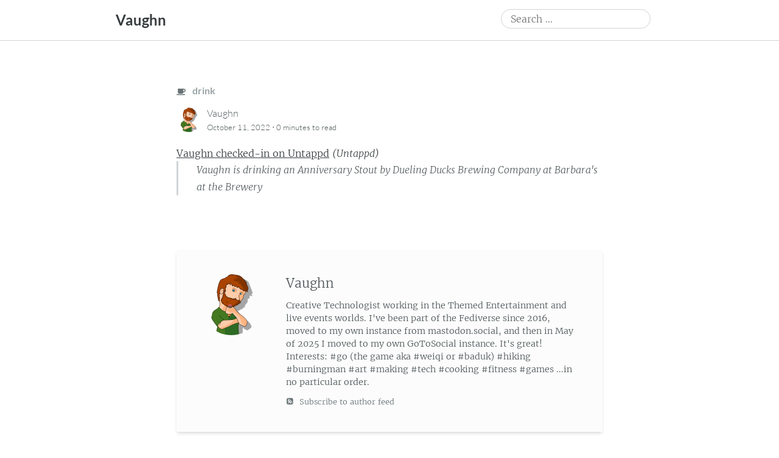

--- FILE ---
content_type: text/html; charset=UTF-8
request_url: https://social.vaughnhannon.com/vaughn-is-drinking-a-anniversary-stout-at-barbaras-at-the-brewery/
body_size: 16757
content:
<!DOCTYPE html>
<html lang="en-US">
<head>
	<meta charset="UTF-8" />
	<meta name="viewport" content="width=device-width" />
	<link rel="profile" href="http://microformats.org/profile/specs" />
	<link rel="profile" href="http://microformats.org/profile/hatom" />

	<title>[Drink] Vaughn is drinking a Anniversary Stout at Barbara&#8217;s at the Brewery &#8211; Vaughn</title>
<meta name='robots' content='max-image-preview:large' />
<link rel='dns-prefetch' href='//www.googletagmanager.com' />
<link rel="alternate" type="application/rss+xml" title="Vaughn &raquo; Feed" href="https://social.vaughnhannon.com/feed/" />
<link rel="alternate" type="application/rss+xml" title="Vaughn &raquo; Comments Feed" href="https://social.vaughnhannon.com/comments/feed/" />
<link rel="alternate" type="application/rss+xml" title="Vaughn &raquo; Vaughn is drinking a Anniversary Stout at Barbara&#8217;s at the Brewery Comments Feed" href="https://social.vaughnhannon.com/vaughn-is-drinking-a-anniversary-stout-at-barbaras-at-the-brewery/feed/" />
<link rel="alternate" title="oEmbed (JSON)" type="application/json+oembed" href="https://social.vaughnhannon.com/wp-json/oembed/1.0/embed?url=https%3A%2F%2Fsocial.vaughnhannon.com%2Fvaughn-is-drinking-a-anniversary-stout-at-barbaras-at-the-brewery%2F" />
<link rel="alternate" title="oEmbed (XML)" type="text/xml+oembed" href="https://social.vaughnhannon.com/wp-json/oembed/1.0/embed?url=https%3A%2F%2Fsocial.vaughnhannon.com%2Fvaughn-is-drinking-a-anniversary-stout-at-barbaras-at-the-brewery%2F&#038;format=xml" />
<style id='wp-img-auto-sizes-contain-inline-css' type='text/css'>
img:is([sizes=auto i],[sizes^="auto," i]){contain-intrinsic-size:3000px 1500px}
/*# sourceURL=wp-img-auto-sizes-contain-inline-css */
</style>
<style id='wp-emoji-styles-inline-css' type='text/css'>

	img.wp-smiley, img.emoji {
		display: inline !important;
		border: none !important;
		box-shadow: none !important;
		height: 1em !important;
		width: 1em !important;
		margin: 0 0.07em !important;
		vertical-align: -0.1em !important;
		background: none !important;
		padding: 0 !important;
	}
/*# sourceURL=wp-emoji-styles-inline-css */
</style>
<style id='wp-block-library-inline-css' type='text/css'>
:root{--wp-block-synced-color:#7a00df;--wp-block-synced-color--rgb:122,0,223;--wp-bound-block-color:var(--wp-block-synced-color);--wp-editor-canvas-background:#ddd;--wp-admin-theme-color:#007cba;--wp-admin-theme-color--rgb:0,124,186;--wp-admin-theme-color-darker-10:#006ba1;--wp-admin-theme-color-darker-10--rgb:0,107,160.5;--wp-admin-theme-color-darker-20:#005a87;--wp-admin-theme-color-darker-20--rgb:0,90,135;--wp-admin-border-width-focus:2px}@media (min-resolution:192dpi){:root{--wp-admin-border-width-focus:1.5px}}.wp-element-button{cursor:pointer}:root .has-very-light-gray-background-color{background-color:#eee}:root .has-very-dark-gray-background-color{background-color:#313131}:root .has-very-light-gray-color{color:#eee}:root .has-very-dark-gray-color{color:#313131}:root .has-vivid-green-cyan-to-vivid-cyan-blue-gradient-background{background:linear-gradient(135deg,#00d084,#0693e3)}:root .has-purple-crush-gradient-background{background:linear-gradient(135deg,#34e2e4,#4721fb 50%,#ab1dfe)}:root .has-hazy-dawn-gradient-background{background:linear-gradient(135deg,#faaca8,#dad0ec)}:root .has-subdued-olive-gradient-background{background:linear-gradient(135deg,#fafae1,#67a671)}:root .has-atomic-cream-gradient-background{background:linear-gradient(135deg,#fdd79a,#004a59)}:root .has-nightshade-gradient-background{background:linear-gradient(135deg,#330968,#31cdcf)}:root .has-midnight-gradient-background{background:linear-gradient(135deg,#020381,#2874fc)}:root{--wp--preset--font-size--normal:16px;--wp--preset--font-size--huge:42px}.has-regular-font-size{font-size:1em}.has-larger-font-size{font-size:2.625em}.has-normal-font-size{font-size:var(--wp--preset--font-size--normal)}.has-huge-font-size{font-size:var(--wp--preset--font-size--huge)}.has-text-align-center{text-align:center}.has-text-align-left{text-align:left}.has-text-align-right{text-align:right}.has-fit-text{white-space:nowrap!important}#end-resizable-editor-section{display:none}.aligncenter{clear:both}.items-justified-left{justify-content:flex-start}.items-justified-center{justify-content:center}.items-justified-right{justify-content:flex-end}.items-justified-space-between{justify-content:space-between}.screen-reader-text{border:0;clip-path:inset(50%);height:1px;margin:-1px;overflow:hidden;padding:0;position:absolute;width:1px;word-wrap:normal!important}.screen-reader-text:focus{background-color:#ddd;clip-path:none;color:#444;display:block;font-size:1em;height:auto;left:5px;line-height:normal;padding:15px 23px 14px;text-decoration:none;top:5px;width:auto;z-index:100000}html :where(.has-border-color){border-style:solid}html :where([style*=border-top-color]){border-top-style:solid}html :where([style*=border-right-color]){border-right-style:solid}html :where([style*=border-bottom-color]){border-bottom-style:solid}html :where([style*=border-left-color]){border-left-style:solid}html :where([style*=border-width]){border-style:solid}html :where([style*=border-top-width]){border-top-style:solid}html :where([style*=border-right-width]){border-right-style:solid}html :where([style*=border-bottom-width]){border-bottom-style:solid}html :where([style*=border-left-width]){border-left-style:solid}html :where(img[class*=wp-image-]){height:auto;max-width:100%}:where(figure){margin:0 0 1em}html :where(.is-position-sticky){--wp-admin--admin-bar--position-offset:var(--wp-admin--admin-bar--height,0px)}@media screen and (max-width:600px){html :where(.is-position-sticky){--wp-admin--admin-bar--position-offset:0px}}

/*# sourceURL=wp-block-library-inline-css */
</style><style id='wp-block-paragraph-inline-css' type='text/css'>
.is-small-text{font-size:.875em}.is-regular-text{font-size:1em}.is-large-text{font-size:2.25em}.is-larger-text{font-size:3em}.has-drop-cap:not(:focus):first-letter{float:left;font-size:8.4em;font-style:normal;font-weight:100;line-height:.68;margin:.05em .1em 0 0;text-transform:uppercase}body.rtl .has-drop-cap:not(:focus):first-letter{float:none;margin-left:.1em}p.has-drop-cap.has-background{overflow:hidden}:root :where(p.has-background){padding:1.25em 2.375em}:where(p.has-text-color:not(.has-link-color)) a{color:inherit}p.has-text-align-left[style*="writing-mode:vertical-lr"],p.has-text-align-right[style*="writing-mode:vertical-rl"]{rotate:180deg}
/*# sourceURL=https://social.vaughnhannon.com/wp-includes/blocks/paragraph/style.min.css */
</style>
<style id='activitypub-follow-me-style-inline-css' type='text/css'>
body.modal-open{overflow:hidden}.activitypub-modal__overlay{align-items:center;background-color:rgba(0,0,0,.5);bottom:0;color:initial;display:flex;justify-content:center;left:0;padding:1rem;position:fixed;right:0;top:0;z-index:100000}.activitypub-modal__overlay.compact{align-items:flex-start;background-color:transparent;bottom:auto;justify-content:flex-start;left:auto;padding:0;position:absolute;right:auto;top:auto;z-index:100}.activitypub-modal__overlay[hidden]{display:none}.activitypub-modal__frame{animation:activitypub-modal-appear .2s ease-out;background-color:var(--wp--preset--color--white,#fff);border-radius:8px;box-shadow:0 5px 15px rgba(0,0,0,.3);display:flex;flex-direction:column;max-height:calc(100vh - 2rem);max-width:660px;overflow:hidden;width:100%}.compact .activitypub-modal__frame{box-shadow:0 2px 8px rgba(0,0,0,.1);max-height:300px;max-width:-moz-min-content;max-width:min-content;min-width:250px;width:auto}.activitypub-modal__header{align-items:center;border-bottom:1px solid var(--wp--preset--color--light-gray,#f0f0f0);display:flex;flex-shrink:0;justify-content:space-between;padding:2rem 2rem 1.5rem}.compact .activitypub-modal__header{display:none}.activitypub-modal__header .activitypub-modal__close{align-items:center;border:none;cursor:pointer;display:flex;justify-content:center;padding:.5rem;width:auto}.activitypub-modal__header .activitypub-modal__close:active{border:none;padding:.5rem}.activitypub-modal__title{font-size:130%;font-weight:600;line-height:1.4;margin:0!important}.activitypub-modal__content{overflow-y:auto}@keyframes activitypub-modal-appear{0%{opacity:0;transform:translateY(20px)}to{opacity:1;transform:translateY(0)}}.activitypub-follow-me-block-wrapper{display:block;margin:1rem 0;position:relative}.activitypub-follow-me-block-wrapper .activitypub-profile{padding:1rem 0}.activitypub-follow-me-block-wrapper .activitypub-profile__body{display:flex;flex-wrap:wrap}.activitypub-follow-me-block-wrapper .activitypub-profile__avatar{border-radius:50%;height:75px;margin-right:1rem;-o-object-fit:cover;object-fit:cover;width:75px}.activitypub-follow-me-block-wrapper .activitypub-profile__content{align-items:center;display:flex;flex:1;flex-wrap:wrap;justify-content:space-between;min-width:0}.activitypub-follow-me-block-wrapper .activitypub-profile__info{display:block;flex:1;min-width:0}.activitypub-follow-me-block-wrapper .activitypub-profile__name{font-size:1.25em;overflow:hidden;text-overflow:ellipsis;white-space:nowrap}.activitypub-follow-me-block-wrapper .activitypub-profile__handle,.activitypub-follow-me-block-wrapper .activitypub-profile__name{color:inherit;line-height:1.2;overflow:hidden;text-overflow:ellipsis;white-space:nowrap}.activitypub-follow-me-block-wrapper .activitypub-profile div.wp-block-button{align-items:center;display:flex;margin:0 0 0 1rem}.activitypub-follow-me-block-wrapper .activitypub-profile .wp-block-button__link{margin:0}.activitypub-follow-me-block-wrapper .activitypub-profile .is-small{font-size:.8rem;padding:.25rem .5rem}.activitypub-follow-me-block-wrapper .activitypub-profile .is-compact{font-size:.9rem;padding:.4rem .8rem}.activitypub-follow-me-block-wrapper:not(.is-style-button-only):not(.is-style-profile) .activitypub-profile__bio,.activitypub-follow-me-block-wrapper:not(.is-style-button-only):not(.is-style-profile) .activitypub-profile__stats{display:none}.activitypub-follow-me-block-wrapper.is-style-button-only .activitypub-profile{padding:0}.activitypub-follow-me-block-wrapper.is-style-button-only .activitypub-profile__body{display:block;padding:0}.activitypub-follow-me-block-wrapper.is-style-button-only .activitypub-profile__content{display:inline}.activitypub-follow-me-block-wrapper.is-style-button-only div.wp-block-button{display:inline-block;margin:0}.activitypub-follow-me-block-wrapper.is-style-button-only .activitypub-profile__avatar,.activitypub-follow-me-block-wrapper.is-style-button-only .activitypub-profile__bio,.activitypub-follow-me-block-wrapper.is-style-button-only .activitypub-profile__handle,.activitypub-follow-me-block-wrapper.is-style-button-only .activitypub-profile__name,.activitypub-follow-me-block-wrapper.is-style-button-only .activitypub-profile__stats{display:none}.activitypub-follow-me-block-wrapper.is-style-button-only div.wp-block-button.has-custom-width{display:block;max-width:none}.activitypub-follow-me-block-wrapper.is-style-button-only div.wp-block-button.has-custom-width .wp-block-button__link{justify-content:center;width:100%}.activitypub-follow-me-block-wrapper.is-style-button-only div.wp-block-button__width-25{width:calc(25% - var(--wp--style--block-gap, .5em)*.75)}.activitypub-follow-me-block-wrapper.is-style-button-only div.wp-block-button__width-50{width:calc(50% - var(--wp--style--block-gap, .5em)*.5)}.activitypub-follow-me-block-wrapper.is-style-button-only div.wp-block-button__width-75{width:calc(75% - var(--wp--style--block-gap, .5em)*.25)}.activitypub-follow-me-block-wrapper.is-style-button-only div.wp-block-button__width-100{width:100%}.activitypub-follow-me-block-wrapper.is-style-profile{border-radius:8px;box-shadow:0 2px 8px rgba(0,0,0,.1);overflow:hidden}.activitypub-follow-me-block-wrapper.is-style-profile .activitypub-profile,.activitypub-follow-me-block-wrapper.is-style-profile.has-background .activitypub-profile{padding:0}.activitypub-follow-me-block-wrapper.is-style-profile .activitypub-profile__header{background-color:#ccc;background-position:50%;background-size:cover;height:120px;width:100%}.activitypub-follow-me-block-wrapper.is-style-profile .activitypub-profile__body{padding:1rem}.activitypub-follow-me-block-wrapper.is-style-profile .activitypub-profile__avatar{height:64px;width:64px}.activitypub-follow-me-block-wrapper.is-style-profile .activitypub-profile__content{flex:1;min-width:0}.activitypub-follow-me-block-wrapper.is-style-profile .activitypub-profile__name{margin-bottom:.25rem}.activitypub-follow-me-block-wrapper.is-style-profile .activitypub-profile__bio{font-size:90%;line-height:1.4;margin-top:16px;width:100%}.activitypub-follow-me-block-wrapper.is-style-profile .activitypub-profile__bio p{margin:0 0 .5rem}.activitypub-follow-me-block-wrapper.is-style-profile .activitypub-profile__bio p:last-child{margin-bottom:0}.activitypub-follow-me-block-wrapper.is-style-profile .activitypub-profile__stats{display:flex;font-size:.9em;gap:16px;margin-top:1rem;width:100%}.activitypub-follow-me-block-wrapper.has-background .activitypub-profile,.activitypub-follow-me-block-wrapper.has-border .activitypub-profile{padding-left:1rem;padding-right:1rem}.activitypub-dialog__section{border-bottom:1px solid var(--wp--preset--color--light-gray,#f0f0f0);padding:1.5rem 2rem}.activitypub-dialog__section:last-child{border-bottom:none;padding-bottom:2rem}.activitypub-dialog__section h4{font-size:110%;margin-bottom:.5rem;margin-top:0}.activitypub-dialog__description{color:inherit;font-size:95%;margin-bottom:1rem}.activitypub-dialog__button-group{display:flex;margin-bottom:.5rem;width:100%}.activitypub-dialog__button-group input[type]{border:1px solid var(--wp--preset--color--gray,#e2e4e7);border-radius:4px 0 0 4px;flex:1;line-height:1;margin:0}.activitypub-dialog__button-group input[type]::-moz-placeholder{opacity:.5}.activitypub-dialog__button-group input[type]::placeholder{opacity:.5}.activitypub-dialog__button-group input[type][aria-invalid=true]{border-color:var(--wp--preset--color--vivid-red)}.activitypub-dialog__button-group button{border-radius:0 4px 4px 0!important;margin-left:-1px!important;min-width:22.5%;width:auto}.activitypub-dialog__error{color:var(--wp--preset--color--vivid-red);font-size:90%;margin-top:.5rem}

/*# sourceURL=https://social.vaughnhannon.com/wp-content/plugins/activitypub/build/follow-me/style-index.css */
</style>
<style id='global-styles-inline-css' type='text/css'>
:root{--wp--preset--aspect-ratio--square: 1;--wp--preset--aspect-ratio--4-3: 4/3;--wp--preset--aspect-ratio--3-4: 3/4;--wp--preset--aspect-ratio--3-2: 3/2;--wp--preset--aspect-ratio--2-3: 2/3;--wp--preset--aspect-ratio--16-9: 16/9;--wp--preset--aspect-ratio--9-16: 9/16;--wp--preset--color--black: #000000;--wp--preset--color--cyan-bluish-gray: #abb8c3;--wp--preset--color--white: #fff;--wp--preset--color--pale-pink: #f78da7;--wp--preset--color--vivid-red: #cf2e2e;--wp--preset--color--luminous-vivid-orange: #ff6900;--wp--preset--color--luminous-vivid-amber: #fcb900;--wp--preset--color--light-green-cyan: #7bdcb5;--wp--preset--color--vivid-green-cyan: #00d084;--wp--preset--color--pale-cyan-blue: #8ed1fc;--wp--preset--color--vivid-cyan-blue: #0693e3;--wp--preset--color--vivid-purple: #9b51e0;--wp--preset--color--blue: #0073aa;--wp--preset--color--lighter-blue: #229fd8;--wp--preset--color--blue-jeans: #5bc0eb;--wp--preset--color--orioles-orange: #fa5b0f;--wp--preset--color--usc-gold: #ffcc00;--wp--preset--color--gargoyle-gas: #fde74c;--wp--preset--color--yellow: #fff9c0;--wp--preset--color--android-green: #9bc53d;--wp--preset--color--very-light-gray: #eee;--wp--preset--color--very-dark-gray: #444;--wp--preset--gradient--vivid-cyan-blue-to-vivid-purple: linear-gradient(135deg,rgb(6,147,227) 0%,rgb(155,81,224) 100%);--wp--preset--gradient--light-green-cyan-to-vivid-green-cyan: linear-gradient(135deg,rgb(122,220,180) 0%,rgb(0,208,130) 100%);--wp--preset--gradient--luminous-vivid-amber-to-luminous-vivid-orange: linear-gradient(135deg,rgb(252,185,0) 0%,rgb(255,105,0) 100%);--wp--preset--gradient--luminous-vivid-orange-to-vivid-red: linear-gradient(135deg,rgb(255,105,0) 0%,rgb(207,46,46) 100%);--wp--preset--gradient--very-light-gray-to-cyan-bluish-gray: linear-gradient(135deg,rgb(238,238,238) 0%,rgb(169,184,195) 100%);--wp--preset--gradient--cool-to-warm-spectrum: linear-gradient(135deg,rgb(74,234,220) 0%,rgb(151,120,209) 20%,rgb(207,42,186) 40%,rgb(238,44,130) 60%,rgb(251,105,98) 80%,rgb(254,248,76) 100%);--wp--preset--gradient--blush-light-purple: linear-gradient(135deg,rgb(255,206,236) 0%,rgb(152,150,240) 100%);--wp--preset--gradient--blush-bordeaux: linear-gradient(135deg,rgb(254,205,165) 0%,rgb(254,45,45) 50%,rgb(107,0,62) 100%);--wp--preset--gradient--luminous-dusk: linear-gradient(135deg,rgb(255,203,112) 0%,rgb(199,81,192) 50%,rgb(65,88,208) 100%);--wp--preset--gradient--pale-ocean: linear-gradient(135deg,rgb(255,245,203) 0%,rgb(182,227,212) 50%,rgb(51,167,181) 100%);--wp--preset--gradient--electric-grass: linear-gradient(135deg,rgb(202,248,128) 0%,rgb(113,206,126) 100%);--wp--preset--gradient--midnight: linear-gradient(135deg,rgb(2,3,129) 0%,rgb(40,116,252) 100%);--wp--preset--font-size--small: 13px;--wp--preset--font-size--medium: 20px;--wp--preset--font-size--large: 36px;--wp--preset--font-size--x-large: 42px;--wp--preset--spacing--20: 0.44rem;--wp--preset--spacing--30: 0.67rem;--wp--preset--spacing--40: 1rem;--wp--preset--spacing--50: 1.5rem;--wp--preset--spacing--60: 2.25rem;--wp--preset--spacing--70: 3.38rem;--wp--preset--spacing--80: 5.06rem;--wp--preset--shadow--natural: 6px 6px 9px rgba(0, 0, 0, 0.2);--wp--preset--shadow--deep: 12px 12px 50px rgba(0, 0, 0, 0.4);--wp--preset--shadow--sharp: 6px 6px 0px rgba(0, 0, 0, 0.2);--wp--preset--shadow--outlined: 6px 6px 0px -3px rgb(255, 255, 255), 6px 6px rgb(0, 0, 0);--wp--preset--shadow--crisp: 6px 6px 0px rgb(0, 0, 0);}:where(.is-layout-flex){gap: 0.5em;}:where(.is-layout-grid){gap: 0.5em;}body .is-layout-flex{display: flex;}.is-layout-flex{flex-wrap: wrap;align-items: center;}.is-layout-flex > :is(*, div){margin: 0;}body .is-layout-grid{display: grid;}.is-layout-grid > :is(*, div){margin: 0;}:where(.wp-block-columns.is-layout-flex){gap: 2em;}:where(.wp-block-columns.is-layout-grid){gap: 2em;}:where(.wp-block-post-template.is-layout-flex){gap: 1.25em;}:where(.wp-block-post-template.is-layout-grid){gap: 1.25em;}.has-black-color{color: var(--wp--preset--color--black) !important;}.has-cyan-bluish-gray-color{color: var(--wp--preset--color--cyan-bluish-gray) !important;}.has-white-color{color: var(--wp--preset--color--white) !important;}.has-pale-pink-color{color: var(--wp--preset--color--pale-pink) !important;}.has-vivid-red-color{color: var(--wp--preset--color--vivid-red) !important;}.has-luminous-vivid-orange-color{color: var(--wp--preset--color--luminous-vivid-orange) !important;}.has-luminous-vivid-amber-color{color: var(--wp--preset--color--luminous-vivid-amber) !important;}.has-light-green-cyan-color{color: var(--wp--preset--color--light-green-cyan) !important;}.has-vivid-green-cyan-color{color: var(--wp--preset--color--vivid-green-cyan) !important;}.has-pale-cyan-blue-color{color: var(--wp--preset--color--pale-cyan-blue) !important;}.has-vivid-cyan-blue-color{color: var(--wp--preset--color--vivid-cyan-blue) !important;}.has-vivid-purple-color{color: var(--wp--preset--color--vivid-purple) !important;}.has-black-background-color{background-color: var(--wp--preset--color--black) !important;}.has-cyan-bluish-gray-background-color{background-color: var(--wp--preset--color--cyan-bluish-gray) !important;}.has-white-background-color{background-color: var(--wp--preset--color--white) !important;}.has-pale-pink-background-color{background-color: var(--wp--preset--color--pale-pink) !important;}.has-vivid-red-background-color{background-color: var(--wp--preset--color--vivid-red) !important;}.has-luminous-vivid-orange-background-color{background-color: var(--wp--preset--color--luminous-vivid-orange) !important;}.has-luminous-vivid-amber-background-color{background-color: var(--wp--preset--color--luminous-vivid-amber) !important;}.has-light-green-cyan-background-color{background-color: var(--wp--preset--color--light-green-cyan) !important;}.has-vivid-green-cyan-background-color{background-color: var(--wp--preset--color--vivid-green-cyan) !important;}.has-pale-cyan-blue-background-color{background-color: var(--wp--preset--color--pale-cyan-blue) !important;}.has-vivid-cyan-blue-background-color{background-color: var(--wp--preset--color--vivid-cyan-blue) !important;}.has-vivid-purple-background-color{background-color: var(--wp--preset--color--vivid-purple) !important;}.has-black-border-color{border-color: var(--wp--preset--color--black) !important;}.has-cyan-bluish-gray-border-color{border-color: var(--wp--preset--color--cyan-bluish-gray) !important;}.has-white-border-color{border-color: var(--wp--preset--color--white) !important;}.has-pale-pink-border-color{border-color: var(--wp--preset--color--pale-pink) !important;}.has-vivid-red-border-color{border-color: var(--wp--preset--color--vivid-red) !important;}.has-luminous-vivid-orange-border-color{border-color: var(--wp--preset--color--luminous-vivid-orange) !important;}.has-luminous-vivid-amber-border-color{border-color: var(--wp--preset--color--luminous-vivid-amber) !important;}.has-light-green-cyan-border-color{border-color: var(--wp--preset--color--light-green-cyan) !important;}.has-vivid-green-cyan-border-color{border-color: var(--wp--preset--color--vivid-green-cyan) !important;}.has-pale-cyan-blue-border-color{border-color: var(--wp--preset--color--pale-cyan-blue) !important;}.has-vivid-cyan-blue-border-color{border-color: var(--wp--preset--color--vivid-cyan-blue) !important;}.has-vivid-purple-border-color{border-color: var(--wp--preset--color--vivid-purple) !important;}.has-vivid-cyan-blue-to-vivid-purple-gradient-background{background: var(--wp--preset--gradient--vivid-cyan-blue-to-vivid-purple) !important;}.has-light-green-cyan-to-vivid-green-cyan-gradient-background{background: var(--wp--preset--gradient--light-green-cyan-to-vivid-green-cyan) !important;}.has-luminous-vivid-amber-to-luminous-vivid-orange-gradient-background{background: var(--wp--preset--gradient--luminous-vivid-amber-to-luminous-vivid-orange) !important;}.has-luminous-vivid-orange-to-vivid-red-gradient-background{background: var(--wp--preset--gradient--luminous-vivid-orange-to-vivid-red) !important;}.has-very-light-gray-to-cyan-bluish-gray-gradient-background{background: var(--wp--preset--gradient--very-light-gray-to-cyan-bluish-gray) !important;}.has-cool-to-warm-spectrum-gradient-background{background: var(--wp--preset--gradient--cool-to-warm-spectrum) !important;}.has-blush-light-purple-gradient-background{background: var(--wp--preset--gradient--blush-light-purple) !important;}.has-blush-bordeaux-gradient-background{background: var(--wp--preset--gradient--blush-bordeaux) !important;}.has-luminous-dusk-gradient-background{background: var(--wp--preset--gradient--luminous-dusk) !important;}.has-pale-ocean-gradient-background{background: var(--wp--preset--gradient--pale-ocean) !important;}.has-electric-grass-gradient-background{background: var(--wp--preset--gradient--electric-grass) !important;}.has-midnight-gradient-background{background: var(--wp--preset--gradient--midnight) !important;}.has-small-font-size{font-size: var(--wp--preset--font-size--small) !important;}.has-medium-font-size{font-size: var(--wp--preset--font-size--medium) !important;}.has-large-font-size{font-size: var(--wp--preset--font-size--large) !important;}.has-x-large-font-size{font-size: var(--wp--preset--font-size--x-large) !important;}
/*# sourceURL=global-styles-inline-css */
</style>

<style id='classic-theme-styles-inline-css' type='text/css'>
/*! This file is auto-generated */
.wp-block-button__link{color:#fff;background-color:#32373c;border-radius:9999px;box-shadow:none;text-decoration:none;padding:calc(.667em + 2px) calc(1.333em + 2px);font-size:1.125em}.wp-block-file__button{background:#32373c;color:#fff;text-decoration:none}
/*# sourceURL=/wp-includes/css/classic-themes.min.css */
</style>
<link rel='stylesheet' id='webmention-css' href='https://social.vaughnhannon.com/wp-content/plugins/webmention/assets/css/webmention.css?ver=5.6.2' type='text/css' media='all' />
<link rel='stylesheet' id='indieweb-css' href='https://social.vaughnhannon.com/wp-content/plugins/indieweb/static/css/indieweb.css?ver=5.0.0' type='text/css' media='all' />
<link rel='stylesheet' id='simple-location-css' href='https://social.vaughnhannon.com/wp-content/plugins/simple-location/css/location.min.css?ver=5.0.23' type='text/css' media='all' />
<link rel='stylesheet' id='dashicons-css' href='https://social.vaughnhannon.com/wp-includes/css/dashicons.min.css?ver=6.9' type='text/css' media='all' />
<link rel='stylesheet' id='autonomie-style-css' href='https://social.vaughnhannon.com/wp-content/themes/autonomie-master/style.css?ver=6.9' type='text/css' media='all' />
<style id='autonomie-style-inline-css' type='text/css'>
.page-banner {
					background: linear-gradient(rgba(0, 0, 0, 0), rgba(0, 0, 0, 0.1), rgba(0, 0, 0, 0.7)), url(https://social.vaughnhannon.com/wp-content/uploads/2023/08/cropped-PXL_20230808_054241211.NIGHT_-scaled-1.jpg) no-repeat center center scroll;
				}

/*# sourceURL=autonomie-style-inline-css */
</style>
<link rel='stylesheet' id='autonomie-print-style-css' href='https://social.vaughnhannon.com/wp-content/themes/autonomie-master/assets/css/print.css?ver=1.0.0' type='text/css' media='print' />
<link rel='stylesheet' id='autonomie-narrow-style-css' href='https://social.vaughnhannon.com/wp-content/themes/autonomie-master/assets/css/narrow-width.css?ver=1.0.0' type='text/css' media='(max-width: 800px)' />
<link rel='stylesheet' id='autonomie-default-style-css' href='https://social.vaughnhannon.com/wp-content/themes/autonomie-master/assets/css/default-width.css?ver=1.0.0' type='text/css' media='(min-width: 800px)' />
<link rel='stylesheet' id='autonomie-wide-style-css' href='https://social.vaughnhannon.com/wp-content/themes/autonomie-master/assets/css/wide-width.css?ver=1.0.0' type='text/css' media='(min-width: 1000px)' />

<!-- Google tag (gtag.js) snippet added by Site Kit -->
<!-- Google Analytics snippet added by Site Kit -->
<script src="https://www.googletagmanager.com/gtag/js?id=G-M46Q629MFZ" id="google_gtagjs-js" async></script>
<script id="google_gtagjs-js-after">
window.dataLayer = window.dataLayer || [];function gtag(){dataLayer.push(arguments);}
gtag("set","linker",{"domains":["social.vaughnhannon.com"]});
gtag("js", new Date());
gtag("set", "developer_id.dZTNiMT", true);
gtag("config", "G-M46Q629MFZ");
//# sourceURL=google_gtagjs-js-after
</script>
<link rel="https://api.w.org/" href="https://social.vaughnhannon.com/wp-json/" /><link rel="alternate" title="JSON" type="application/json" href="https://social.vaughnhannon.com/wp-json/wp/v2/posts/2226" /><link rel="EditURI" type="application/rsd+xml" title="RSD" href="https://social.vaughnhannon.com/xmlrpc.php?rsd" />
<meta name="generator" content="WordPress 6.9" />
<link rel="canonical" href="https://social.vaughnhannon.com/vaughn-is-drinking-a-anniversary-stout-at-barbaras-at-the-brewery/" />
<link rel='shortlink' href='https://social.vaughnhannon.com/?p=2226' />
<meta name="generator" content="Site Kit by Google 1.170.0" /><meta property="fediverse:creator" name="fediverse:creator" content="vaughn@social.vaughnhannon.com" />
<link rel="pingback" href="https://social.vaughnhannon.com/xmlrpc.php" />
<meta name="supported-color-schemes" content="light dark">
<link rel="alternate" type="application/rss+xml" title="Vaughn &raquo; beer Tag Feed" href="https://social.vaughnhannon.com/tag/beer/feed/" />
<link rel="alternate" type="application/rss+xml" title="Vaughn &raquo; Drinkies Category Feed" href="https://social.vaughnhannon.com/category/drinkies/feed/" />
<link rel="alternate" type="application/rss+xml" title="Vaughn &raquo; Posts by Vaughn Feed" href="https://social.vaughnhannon.com/author/vaughn/feed/" />
<link rel="alternate" type="application/rss+xml" title="Vaughn &raquo; Status Post-Type Feed" href="https://social.vaughnhannon.com/type/status/feed/" />

<link rel="alternate" title="ActivityPub (JSON)" type="application/activity+json" href="https://social.vaughnhannon.com/vaughn-is-drinking-a-anniversary-stout-at-barbaras-at-the-brewery/" />
<link rel="alternate" type="application/atom+xml" href="https://social.vaughnhannon.com/?feed=atom" />
<a rel="me" href="https://goto.socialyeti.club/@vaughnhannon"></a>
<link rel="micropub_media" href="https://social.vaughnhannon.com/wp-json/micropub/1.0/media" />
<link rel="micropub" href="https://social.vaughnhannon.com/wp-json/micropub/1.0/endpoint" />
<link rel="webmention" href="https://social.vaughnhannon.com/wp-json/webmention/1.0/endpoint" />
		<style type="text/css" id="wp-custom-css">
			/* Basic ListenBrainz Widget Styling */
.listenbrainz-widget {
    border: 0px solid #ddd;
    padding: 0px;
    border-radius: 5px;
    /*background-color: #f9f9f9;*/
}

.listenbrainz-widget h3 {
    border-bottom: 1px solid #eee;
    padding-bottom: 5px;
    margin-top: 0;
    font-size: 1.1em;
}

#listenbrainz-current-listen {
    margin-bottom: 20px;
    font-style: bold;
    line-height: 1.4;
}

#listenbrainz-recent-listens {
    list-style-type: none;
    padding-left: 0;
	  line-height: 1;
}

#listenbrainz-recent-listens li {
    margin-bottom: 5px;
    font-size: 0.95em;
    line-height: 1.3;
}		</style>
		</head>

<body class="wp-singular post-template-default single single-post postid-2226 single-format-status wp-embed-responsive wp-theme-autonomie-master multi-column single-author custom-header" itemscope="" itemtype="https://schema.org/BlogPosting" itemref="site-publisher" itemid="https://social.vaughnhannon.com/vaughn-is-drinking-a-anniversary-stout-at-barbaras-at-the-brewery/">

<div id="page">
	<div class="skip-link screen-reader-text"><a href="#content" title="Skip to content">Skip to content</a></div>
		<header id="site-header" class="site-header">
		<div class="site-branding">
						<div id="site-title">
				<a href="https://social.vaughnhannon.com/" title="Vaughn" rel="home">
				Vaughn				</a>
			</div>

			<form itemprop="potentialAction" itemscope itemtype="https://schema.org/SearchAction" role="search" method="get" class="search-form" action="https://social.vaughnhannon.com/">
				<label>
					<span class="screen-reader-text">Search for:</span>
					<input type="search" enterkeyhint="search" itemprop="query-input" class="search-field" placeholder="Search &hellip;" value="" name="s" />
				</label>
				<input type="submit" class="search-submit" value="Search" />
			<meta itemprop="target" content="https://social.vaughnhannon.com/?s={s} "/></form>		</div>

		<nav id="site-navigation" class="site-navigation">
			<button class="menu-toggle" aria-controls="site-navigation" aria-expanded="false">Primary Menu</button>

					</nav><!-- #site-navigation -->

			</header><!-- #site-header -->

			<main id="primary" class="h-entry hentry">

			
				
<aside id="post-2226" class="post-2226 post type-post status-publish format-status category-drinkies tag-beer post_format-post-format-status kind-drink">
		<header class="entry-header">
		<div class="entry-header-wrapper">
						<div class="entry-meta post-format">
				<a class="kind kind-drink" href="https://social.vaughnhannon.com/kind/drink/"><span class="svg-icon svg-drink" aria-label="Drink" title="Drink" style="display: inline-block; max-height: 1rem; margin-right: 0.5rem"><span aria-hidden="true"><svg xmlns="http://www.w3.org/2000/svg" viewBox="0 0 640 512"><path d="M192 384h192c53 0 96-43 96-96h32c70.6 0 128-57.4 128-128S582.6 32 512 32H120c-13.3 0-24 10.7-24 24v232c0 53 43 96 96 96zM512 96c35.3 0 64 28.7 64 64s-28.7 64-64 64h-32V96h32zm47.7 384H48.3c-47.6 0-61-64-36-64h583.3c25 0 11.8 64-35.9 64z"/></svg></span></span> drink</a>			</div>
			
			
						<div class="entry-meta">
				<address class="byline">
				<span class="author p-author vcard hcard h-card" itemprop="author" itemscope itemtype="https://schema.org/Person">
					<img alt='User Avatar of Vaughn' src='https://secure.gravatar.com/avatar/6be5ee6fe543e8a8c2609930d5910bca0e6a183342017763ed890c3c6292a555?s=40&#038;d=mm&#038;r=g' srcset='https://secure.gravatar.com/avatar/6be5ee6fe543e8a8c2609930d5910bca0e6a183342017763ed890c3c6292a555?s=80&#038;d=mm&#038;r=g 2x' class='avatar avatar-40 photo u-photo' height='40' width='40'  itemprop="image" loading="lazy" decoding='async'/>
					<a class="url uid u-url u-uid fn p-name" href="http://social.vaughnhannon.com" title="View all posts by Vaughn" rel="author">
						<span itemprop="name">Vaughn</span>
					</a>
					<link itemprop="url" href="http://social.vaughnhannon.com" />
				</span>
			</address> <span class="sep"> · </span> <a href="https://social.vaughnhannon.com/vaughn-is-drinking-a-anniversary-stout-at-barbaras-at-the-brewery/" title="17:24" rel="bookmark" class="url u-url" itemprop="mainEntityOfPage"><time class="entry-date published dt-published" datetime="2022-10-11T17:24:18-07:00" itemprop="datePublished">October 11, 2022</time></a> <span class="sep"> · </span> <span class="entry-duration"><time datetime="PT0M" class="dt-duration" itemprop="timeRequired">0 minutes</time> to read</span>			</div>
					</div>
	</header><!-- .entry-header -->

	<div class="entry-reaction">
<section class="response h-food p-drank">
<header>
<a href="https://untappd.com/user/Veeyawn/checkin/1210519878" class="p-name u-url">Vaughn checked-in on Untappd</a> <em>(<span class="p-publication">Untappd</span>)</em></header>
<blockquote class="e-summary">Vaughn is drinking an Anniversary Stout by Dueling Ducks Brewing Company at Barbara's at the Brewery</blockquote></section>
</div>
			<div class="entry-content e-content p-summary entry-title p-name" itemprop="name headline description articleBody">
					</div><!-- .entry-content -->
	
		<footer class="entry-footer entry-meta">
		<address class="author p-author vcard hcard h-card" itemprop="author" itemscope="" itemtype="https://schema.org/Person">
	<img alt='User Avatar of Vaughn' src='https://secure.gravatar.com/avatar/6be5ee6fe543e8a8c2609930d5910bca0e6a183342017763ed890c3c6292a555?s=100&#038;d=mm&#038;r=g' srcset='https://secure.gravatar.com/avatar/6be5ee6fe543e8a8c2609930d5910bca0e6a183342017763ed890c3c6292a555?s=200&#038;d=mm&#038;r=g 2x' class='avatar avatar-100 photo u-photo' height='100' width='100'  itemprop="image" loading="lazy" decoding='async'/>	<a class="url uid u-url u-uid fn p-name" href="http://social.vaughnhannon.com">
		<span itemprop="name">Vaughn</span>
	</a>
	<div class="note e-note" itemprop="description">Creative Technologist working in the Themed Entertainment and live events worlds. I've been part of the Fediverse since 2016, moved to my own instance from mastodon.social, and then in May of 2025 I moved to my own GoToSocial instance. It's great!

Interests:
#go (the game aka #weiqi or #baduk)
#hiking
#burningman
#art
#making
#tech
#cooking
#fitness
#games

...in no particular order.</div>
	<a class="subscribe" href="http://social.vaughnhannon.com/feed/"><i class="openwebicons-feed"></i> Subscribe to author feed</a>
</address>
<div class="cat-links">
	Categories	<ul class="post-categories">
	<li><a href="https://social.vaughnhannon.com/category/drinkies/" rel="category tag">Drinkies</a></li></ul></div>

<div class="tag-links" itemprop="keywords">
	Tags	<ul><li><a class="p-category" href="https://social.vaughnhannon.com/tag/beer/" rel="tag">beer</a></li></ul></div>
		Syndication Links<ul class="relsyn"><li><a aria-label="x" class="u-syndication syn-link" href="https://twitter.com/vaughnhannon/status/1579991257774018561" rel="syndication"> <span class="syndication-link-icon svg-x" style="display: inline-block; max-width: 1rem; margin: 2px;" aria-hidden="true" aria-label="X" title="X" ><svg role="img" viewBox="0 0 24 24" xmlns="http://www.w3.org/2000/svg"><title>X</title><path d="M18.901 1.153h3.68l-8.04 9.19L24 22.846h-7.406l-5.8-7.584-6.638 7.584H.474l8.6-9.83L0 1.154h7.594l5.243 6.932ZM17.61 20.644h2.039L6.486 3.24H4.298Z"/></svg></span>X</a></li><li><a aria-label="untappd" class="u-syndication syn-link" href="https://untappd.com/user/Veeyawn/checkin/1210519878" rel="syndication"> <span class="syndication-link-icon svg-untappd" style="display: inline-block; max-width: 1rem; margin: 2px;" aria-hidden="true" aria-label="Untappd" title="Untappd" ><svg role="img" viewBox="0 0 24 24" xmlns="http://www.w3.org/2000/svg"><title>Untappd</title><path d="M11 13.299l-5.824 8.133c-.298.416-.8.635-1.308.572-.578-.072-1.374-.289-2.195-.879S.392 19.849.139 19.323a1.402 1.402 0 0 1 .122-1.425l5.824-8.133a3.066 3.066 0 0 1 1.062-.927l1.146-.604c.23-.121.436-.283.608-.478.556-.631 2.049-2.284 4.696-4.957l.046-.212a.134.134 0 0 1 .096-.1l.146-.037a.135.135 0 0 0 .101-.141l-.015-.18a.13.13 0 0 1 .125-.142c.176-.005.518.046 1.001.393s.64.656.692.824a.13.13 0 0 1-.095.164l-.175.044a.133.133 0 0 0-.101.141l.012.15a.131.131 0 0 1-.063.123l-.186.112c-1.679 3.369-2.764 5.316-3.183 6.046a2.157 2.157 0 0 0-.257.73l-.205 1.281A3.074 3.074 0 0 1 11 13.3zm12.739 4.598l-5.824-8.133a3.066 3.066 0 0 0-1.062-.927l-1.146-.605a2.138 2.138 0 0 1-.608-.478 50.504 50.504 0 0 0-.587-.654.089.089 0 0 0-.142.018 97.261 97.261 0 0 1-1.745 3.223 1.42 1.42 0 0 0-.171.485 3.518 3.518 0 0 0 0 1.103l.01.064c.075.471.259.918.536 1.305l5.824 8.133c.296.413.79.635 1.294.574a4.759 4.759 0 0 0 2.209-.881 4.762 4.762 0 0 0 1.533-1.802 1.4 1.4 0 0 0-.122-1.425zM8.306 3.366l.175.044a.134.134 0 0 1 .101.141l-.012.15a.13.13 0 0 0 .063.123l.186.112c.311.623.599 1.194.869 1.721.026.051.091.06.129.019.437-.469.964-1.025 1.585-1.668a.137.137 0 0 0 .003-.19c-.315-.322-.645-.659-1.002-1.02l-.046-.212a.13.13 0 0 0-.096-.099l-.146-.037a.135.135 0 0 1-.101-.141l.015-.18a.13.13 0 0 0-.123-.142c-.175-.005-.518.045-1.002.393-.483.347-.64.656-.692.824a.13.13 0 0 0 .095.164z"/></svg></span>Untappd</a></li></ul>
			</footer><!-- #entry-meta -->
</aside><!-- #post-2226 -->

					<div id="comments">
	
	
	
	
	<indie-action do="reply" with="https://social.vaughnhannon.com/vaughn-is-drinking-a-anniversary-stout-at-barbaras-at-the-brewery/">	<div id="respond" class="comment-respond">
		<h3 id="reply-title" class="comment-reply-title">Leave a Reply <small><a rel="nofollow" id="cancel-comment-reply-link" href="/vaughn-is-drinking-a-anniversary-stout-at-barbaras-at-the-brewery/#respond" style="display:none;">Cancel reply</a></small></h3><form action="https://social.vaughnhannon.com/wp-comments-post.php" method="post" id="commentform" class="comment-form"><p class="comment-notes"><span id="email-notes">Your email address will not be published.</span> <span class="required-field-message">Required fields are marked <span class="required">*</span></span></p><p class="comment-form-comment"><label for="comment">Comment <span class="required">*</span></label> <textarea enterkeyhint="next" id="comment" name="comment" cols="45" rows="8" maxlength="65525" required></textarea></p><p class="comment-form-author"><label for="author">Name <span class="required">*</span></label> <input autocomplete="nickname name" enterkeyhint="next"  id="author" name="author" type="text" value="" size="30" maxlength="245" autocomplete="name" required /></p>
<p class="comment-form-email"><label for="email">Email <span class="required">*</span></label> <input autocomplete="email" inputmode="email" enterkeyhint="next"  id="email" name="email" type="email" value="" size="30" maxlength="100" aria-describedby="email-notes" autocomplete="email" required /></p>
<p class="comment-form-url"><label for="url">Website</label> <input autocomplete="url" inputmode="url" enterkeyhint="send"  id="url" name="url" type="url" value="" size="30" maxlength="200" autocomplete="url" /></p>
<p class="form-submit"><input name="submit" type="submit" id="submit" class="submit" value="Post Comment" /> <input type='hidden' name='comment_post_ID' value='2226' id='comment_post_ID' />
<input type='hidden' name='comment_parent' id='comment_parent' value='0' />
</p><p style="display: none;"><input type="hidden" id="akismet_comment_nonce" name="akismet_comment_nonce" value="744eba60fc" /></p><p style="display: none !important;" class="akismet-fields-container" data-prefix="ak_"><label>&#916;<textarea name="ak_hp_textarea" cols="45" rows="8" maxlength="100"></textarea></label><input type="hidden" id="ak_js_1" name="ak_js" value="203"/><script>document.getElementById( "ak_js_1" ).setAttribute( "value", ( new Date() ).getTime() );</script></p></form>	</div><!-- #respond -->
	</indie-action><form id="webmention-form" action="https://social.vaughnhannon.com/wp-json/webmention/1.0/endpoint" method="post">
	<p id="webmention-source-description">
		To respond on your own website, enter the URL of your response which should contain a link to this post's permalink URL. Your response will then appear (possibly after moderation) on this page. Want to update or remove your response? Update or delete your post and re-enter your post's URL again. (<a href="https://indieweb.org/webmention">Find out more about Webmentions.</a>)	</p>
	<p>
		<label for="webmention-source">URL/Permalink of your article</label>
		<input id="webmention-source" class="webmention-source" type="url" autocomplete="url" required pattern="^https?:\/\/(.*)" name="source" aria-describedby="webmention-source-description" />
	</p>
	<p>
		<input id="webmention-submit" class="wp-element-button" type="submit" name="submit" value="Ping me!" />
	</p>
	<input id="webmention-format" type="hidden" name="format" value="html" />
	<input id="webmention-target" type="hidden" name="target" value="https://social.vaughnhannon.com/vaughn-is-drinking-a-anniversary-stout-at-barbaras-at-the-brewery/" />
</form>

</div><!-- #comments -->

			
			</main><!-- #content -->

							
	<footer id="colophon">
			<div id="sidebar">
		
		<div id="secondary" class="widget-area" role="complementary">
			<aside id="block-20" class="widget widget_block"><div
	class="activitypub-follow-me-block-wrapper wp-block-activitypub-follow-me" id="activitypub-follow-me-block-1" data-wp-interactive="activitypub/follow-me" data-wp-init="callbacks.initButtonStyles"	data-wp-context='{"backgroundColor":"","blockId":"activitypub-follow-me-block-1","buttonStyle":[],"copyButtonText":"Copy","errorMessage":"","isError":false,"isLoading":false,"modal":{"isOpen":false},"remoteProfile":"","userId":3,"webfinger":"@vaughn@social.vaughnhannon.com"}'>
	<div class="activitypub-profile p-author h-card">
		
		<div class="activitypub-profile__body">
			<img
				class="activitypub-profile__avatar u-photo"
				src="https://secure.gravatar.com/avatar/6be5ee6fe543e8a8c2609930d5910bca0e6a183342017763ed890c3c6292a555?s=120&#038;d=mm&#038;r=g"
				alt="Vaughn"
			/>

			<div class="activitypub-profile__content">
				<div class="activitypub-profile__info">
					<div class="activitypub-profile__name p-name">Vaughn</div>
										<div class="activitypub-profile__handle p-nickname p-x-webfinger" data-wp-text="context.webfinger">@vaughn@social.vaughnhannon.com</div>
				</div>

				<div class="wp-block-button"><a aria-expanded="false" aria-controls="activitypub-follow-me-block-1-modal-title" aria-haspopup="dialog" aria-label="Follow me on the Fediverse" data-wp-bind--aria-expanded="context.modal.isOpen" data-wp-on--click="actions.toggleModal" data-wp-on-async--keydown="actions.onKeydown" role="button" tabindex="0" class="wp-element-button wp-block-button__link">Follow</a></div>
									<div class="activitypub-profile__bio p-note">
						<p>Creative Technologist working in the Themed Entertainment and live events worlds. I've been part of the Fediverse since 2016, moved to my own instance from mastodon.social, and then in May of 2025 I moved to my own GoToSocial instance. I use Wordpress with ActivityPub (this) as my primary posting space.</p>
<p>Interests:<br />
#go (the game aka #weiqi or #baduk)<br />
#hiking<br />
#burningman<br />
#art<br />
#making<br />
#tech<br />
#cooking<br />
#fitness<br />
#games</p>
<p>...in no particular order.</p>
					</div>
				
				<div class="activitypub-profile__stats">
											<div>
							<strong>1,527</strong> posts						</div>
																<div>
							<strong>6</strong> followers						</div>
									</div>
			</div>
		</div>
	</div>

	
		<div
			class="activitypub-modal__overlay"
			data-wp-bind--hidden="!context.modal.isOpen"
			data-wp-watch="callbacks.handleModalEffects"
			role="dialog"
			aria-modal="true"
			hidden
		>
			<div class="activitypub-modal__frame">
									<div class="activitypub-modal__header">
						<h2
							class="activitypub-modal__title"
															id="activitypub-follow-me-block-1-modal-title"
													>Follow Vaughn</h2>
						<button
							type="button"
							class="activitypub-modal__close wp-element-button wp-block-button__link"
							data-wp-on--click="actions.closeModal"
							aria-label="Close dialog"
						>
							<svg fill="currentColor" width="24" height="24" viewBox="0 0 24 24" xmlns="http://www.w3.org/2000/svg" aria-hidden="true" focusable="false">
								<path d="M13 11.8l6.1-6.3-1-1-6.1 6.2-6.1-6.2-1 1 6.1 6.3-6.5 6.7 1 1 6.5-6.6 6.5 6.6 1-1z"></path>
							</svg>
						</button>
					</div>
								<div class="activitypub-modal__content">
					<div class="activitypub-dialog__section">
	<h4>My Profile</h4>
	<div class="activitypub-dialog__description">
		Copy and paste my profile into the search field of your favorite fediverse app or server.	</div>
	<div class="activitypub-dialog__button-group">
		<label for="activitypub-follow-me-block-1-profile-handle" class="screen-reader-text">
			My Fediverse handle		</label>
		<input
			aria-readonly="true"
			id="activitypub-follow-me-block-1-profile-handle"
			readonly
			tabindex="-1"
			type="text"
			value="@vaughn@social.vaughnhannon.com"
		/>
		<button
			aria-label="Copy handle to clipboard"
			class="wp-element-button wp-block-button__link"
			data-wp-on--click="actions.copyToClipboard"
			type="button"
		>
			<span data-wp-text="context.copyButtonText">Copy</span>
		</button>
	</div>
</div>
<div class="activitypub-dialog__section">
	<h4>Your Profile</h4>
	<div class="activitypub-dialog__description">
		Or, if you know your own profile, we can start things that way!	</div>
	<div class="activitypub-dialog__button-group">
		<label for="activitypub-follow-me-block-1-remote-profile" class="screen-reader-text">
			Your Fediverse profile		</label>
		<input aria-invalid="false" value=""
			data-wp-bind--aria-invalid="context.isError"
			data-wp-bind--value="context.remoteProfile"
			data-wp-on--input="actions.updateRemoteProfile"
			data-wp-on--keydown="actions.handleKeyDown"
			id="activitypub-follow-me-block-1-remote-profile"
			placeholder="@username@example.com"
			type="text"
		/>
		<button
			aria-label="Follow"
			class="wp-element-button wp-block-button__link"
			data-wp-bind--disabled="context.isLoading"
			data-wp-on--click="actions.submitRemoteProfile"
			type="button"
		>
			<span data-wp-bind--hidden="context.isLoading">Follow</span>
			<span hidden data-wp-bind--hidden="!context.isLoading">Loading&hellip;</span>
		</button>
	</div>
	<div hidden
		class="activitypub-dialog__error"
		data-wp-bind--hidden="!context.isError"
		data-wp-text="context.errorMessage"
	></div>
</div>
				</div>
			</div>
		</div>
		</div>
</aside><aside id="kind_post_widget-19" class="widget kind_post_widget"><h2 class="widget-title">What I&#8217;m Playing</h2><div id="kind-posts"><ul><li><a class="" href="https://social.vaughnhannon.com/297233-2/">Synth Riders</a> - <time class="" datetime="2024-10-09T21:54:04-07:00">October 9, 2024</time></li><li><a class="" href="https://social.vaughnhannon.com/228954-2/">Soulmask</a> - <time class="" datetime="2024-06-09T10:03:36-07:00">June 9, 2024</time></li><li><a class="" href="https://social.vaughnhannon.com/205688-2/">Walkabout Mini Golf</a> - <time class="" datetime="2024-05-03T15:53:00-07:00">May 3, 2024</time></li><li><a class="" href="https://social.vaughnhannon.com/196335-2/">SUPERHOT VR</a> - <time class="" datetime="2024-04-25T10:48:43-07:00">April 25, 2024</time></li><li><a class="" href="https://social.vaughnhannon.com/2567-2/">Zombies, run!</a> - <time class="" datetime="2023-05-23T15:46:11-07:00">May 23, 2023</time></li></ul></div></aside><aside id="kind_post_widget-25" class="widget kind_post_widget"><h2 class="widget-title">What I Like</h2><div id="kind-posts"><ul><li><a class="" href="https://social.vaughnhannon.com/305592-2/">Loops by Pixelfed • Public beta (hopefully) launching in 10 hours - Lemmy.World</a> - <time class="" datetime="2024-10-21T17:51:50-07:00">October 21, 2024</time></li><li><a class="" href="https://social.vaughnhannon.com/301810-2/">Science and Shit</a> - <time class="" datetime="2024-10-16T14:23:37-07:00">October 16, 2024</time></li><li><a class="" href="https://social.vaughnhannon.com/301714-2/">Pluralistic: You should be using an RSS reader (16 Oct 2024)</a> - <time class="" datetime="2024-10-16T11:49:00-07:00">October 16, 2024</time></li><li><a class="" href="https://social.vaughnhannon.com/301709-2/">Dead letters</a> - <time class="" datetime="2024-10-16T11:47:19-07:00">October 16, 2024</time></li><li><a class="" href="https://social.vaughnhannon.com/21390-2/">lashman shared a post</a> - <time class="" datetime="2023-11-26T11:22:14-08:00">November 26, 2023</time></li></ul></div></aside>		</div><!-- #secondary .widget-area -->

				<div id="tertiary" class="widget-area" role="complementary">
			<aside id="block-25" class="widget widget_block"><div class="listenbrainz-widget">
    
    <div id="listenbrainz-current-listen">Loading...</div>

    <h3>Recently Heard:</h3>
    <ul id="listenbrainz-recent-listens">
        <li>Loading...</li>
    </ul>
    <p><a href="https://listenbrainz.org/user/veeyawn/" target="_blank">Follow me on ListenBrainz</a></p>
</div>

<script>
    document.addEventListener('DOMContentLoaded', function() {
        const username = "veeyawn";
        const apiUrl = `https://api.listenbrainz.org/1/user/${username}/listens?count=6`;

        fetch(apiUrl)
            .then(response => response.json())
            .then(data => {
                const listens = data.payload.listens;

                if (!listens || listens.length === 0) {
                    document.getElementById('listenbrainz-current-listen').innerHTML = "No recent listens found.";
                    document.getElementById('listenbrainz-recent-listens').innerHTML = "";
                    return;
                }

                // 1. Display Current/Most Recent Listen
                const currentListen = listens[0];
                const isPlaying = currentListen.listened_at === 0; // ListenBrainz uses 0 for 'now playing'
                const currentListenElement = document.getElementById('listenbrainz-current-listen');
                
                const currentTrackInfo = `
                    ${isPlaying ? '<strong>🎧 Now Playing:</strong>' : '<strong>Recently Played:</strong>'}
                    <br>
                    ${currentListen.track_metadata.track_name}
                    <br> by 
                    ${currentListen.track_metadata.artist_name}
                `;
                currentListenElement.innerHTML = currentTrackInfo;
                
                // 2. Display Last 5 Tracks (including the current one if applicable)
                const recentListensElement = document.getElementById('listenbrainz-recent-listens');
                recentListensElement.innerHTML = ''; // Clear the 'Loading...'

                // Take the first 5 tracks
                const tracksToShow = listens.slice(0, 5); 

                tracksToShow.forEach((listen, index) => {
                    // Skip the 'now playing' track if it's the first one, otherwise show it in the list
                    // You can adjust this logic, but keeping 5 total is simple.
                    
                    const track = listen.track_metadata.track_name;
                    const artist = listen.track_metadata.artist_name;
                    const listItem = document.createElement('li');
                    
                    // You can decide if you want to skip the "Now Playing" track from the list or include it
                    // The below code includes it as one of the last 5.
                    
                    if (listen.listened_at === 0 && index === 0) {
                         // Skip the current listen from the 'last 5' list if it's the same as the 'now playing'
                         // For simplicity and showing 5 distinct tracks, we'll keep the top 5 from the list
                    }
                    
                    listItem.textContent = `${track} by ${artist}`;
                    recentListensElement.appendChild(listItem);
                });
                
            })
            .catch(error => {
                console.error("Error fetching ListenBrainz data:", error);
                document.getElementById('listenbrainz-current-listen').innerHTML = "Error loading music data.";
                document.getElementById('listenbrainz-recent-listens').innerHTML = "";
            });
    });
</script></aside><aside id="kind_post_widget-21" class="widget kind_post_widget"><h2 class="widget-title">Where I&#8217;ve Been</h2><div id="kind-posts"><ul><li><a class="" href="https://social.vaughnhannon.com/370080-2/">Death Valley National Park</a> - <time class="" datetime="2025-02-28T18:19:00-08:00">February 28, 2025</time></li><li><a class="" href="https://social.vaughnhannon.com/339364-2/">Wisp Resort</a> - <time class="" datetime="2024-12-26T12:41:00-05:00">December 26, 2024</time></li><li><a class="" href="https://social.vaughnhannon.com/307143-2/">Black Plague Brewing</a> - <time class="" datetime="2024-10-23T21:08:00-07:00">October 23, 2024</time></li><li><a class="" href="https://social.vaughnhannon.com/258449-2/">Narrative Coffee</a> - <time class="" datetime="2024-08-02T08:40:00-07:00">August 2, 2024</time></li><li><a class="" href="https://social.vaughnhannon.com/233864-2/">Sancho&#8217;s Tacos</a> - <time class="" datetime="2024-06-17T20:34:00-07:00">June 17, 2024</time></li></ul></div></aside>		</div><!-- #tertiary .widget-area -->
		
				<div id="quaternary" class="widget-area" role="complementary">
			<aside id="kind_post_widget-22" class="widget kind_post_widget"><h2 class="widget-title">What I&#8217;ve Read</h2><div id="kind-posts"><ul><li><a class="" href="https://social.vaughnhannon.com/787272-2/">Team Human by Douglas Rushkoff | Open Library</a> - <time class="" datetime="2025-10-14T16:36:43-07:00">October 14, 2025</time></li><li><a class="" href="https://social.vaughnhannon.com/329199-2/">The Bezzle</a> - <time class="" datetime="2024-11-18T14:20:52-08:00">November 18, 2024</time></li><li><a class="" href="https://social.vaughnhannon.com/122502-2/">A hologram for the king by Dave Eggers | Open Library</a> - <time class="" datetime="2024-02-23T15:12:09-08:00">February 23, 2024</time></li><li><a class="" href="https://social.vaughnhannon.com/red-team-blues/">Red Team Blues</a> - <time class="" datetime="2023-11-23T21:11:00+00:00">November 23, 2023</time></li><li><a class="" href="https://social.vaughnhannon.com/5910-2/">The Genesis Machine: Our Quest To Rewrite Life in the Age of Synthetic Biology</a> - <time class="" datetime="2023-10-08T12:23:29-07:00">October 8, 2023</time></li></ul></div></aside><aside id="kind_post_widget-23" class="widget kind_post_widget"><h2 class="widget-title">Bookmarks</h2><div id="kind-posts"><ul><li><a class="" href="https://social.vaughnhannon.com/planche-progression/">Planche Progression</a> - <time class="" datetime="2025-10-20T22:46:00+00:00">October 20, 2025</time></li><li><a class="" href="https://social.vaughnhannon.com/high-protein-plant-based-recipes/">High Protein Plant Based Recipes</a> - <time class="" datetime="2025-05-17T13:43:00-07:00">May 17, 2025</time></li><li><a class="" href="https://social.vaughnhannon.com/396459-2/">Plant or Meat? Either Fuels Muscle Growth Equally</a> - <time class="" datetime="2025-04-30T13:42:43-07:00">April 30, 2025</time></li><li><a class="" href="https://social.vaughnhannon.com/planche-progression-workout/">Planche progression workout</a> - <time class="" datetime="2024-12-28T11:48:00-05:00">December 28, 2024</time></li><li><a class="" href="https://social.vaughnhannon.com/vegan-myths-busted/">Vegan Myths Busted</a> - <time class="" datetime="2024-10-05T08:51:00-07:00">October 5, 2024</time></li></ul></div></aside><aside id="block-21" class="widget widget_block">
<div class="wp-block-friends-follow-me"><form method="post">
<p>Enter your blog URL to join my network. <a href="https://wpfriends.at/follow-me">Learn more</a></p>
<div><input type="text" name="friends_friend_request_url" placeholder="https://example.com/"/> <button>Follow this site</button></div></form></div>
</aside><aside id="meta-2" class="widget widget_meta"><h2 class="widget-title">Meta</h2>
		<ul>
						<li><a href="https://social.vaughnhannon.com/wp-login.php">Log in</a></li>
			<li><a href="https://social.vaughnhannon.com/feed/">Entries feed</a></li>
			<li><a href="https://social.vaughnhannon.com/comments/feed/">Comments feed</a></li>

			<li><a href="https://wordpress.org/">WordPress.org</a></li>
		</ul>

		</aside>		</div><!-- #quaternary .widget-area -->
			</div>

		<div id="site-publisher" itemprop="publisher" itemscope itemtype="https://schema.org/Organization">
			<meta itemprop="name" content="Vaughn" />
			<meta itemprop="url" content="https://social.vaughnhannon.com/" />
					</div>

		<div id="site-generator">
						This site is powered by <a href="https://wordpress.org/" rel="generator">WordPress</a> and styled with the <a href="https://notiz.blog/projects/autonomie/">Autonomie</a> theme		</div>
	</footer><!-- #colophon -->
</div><!-- #page -->

<script type="speculationrules">
{"prefetch":[{"source":"document","where":{"and":[{"href_matches":"/*"},{"not":{"href_matches":["/wp-*.php","/wp-admin/*","/wp-content/uploads/*","/wp-content/*","/wp-content/plugins/*","/wp-content/themes/autonomie-master/*","/*\\?(.+)"]}},{"not":{"selector_matches":"a[rel~=\"nofollow\"]"}},{"not":{"selector_matches":".no-prefetch, .no-prefetch a"}}]},"eagerness":"conservative"}]}
</script>
<script type="importmap" id="wp-importmap">
{"imports":{"@wordpress/interactivity":"https://social.vaughnhannon.com/wp-includes/js/dist/script-modules/interactivity/index.min.js?ver=8964710565a1d258501f"}}
</script>
<script type="module" src="https://social.vaughnhannon.com/wp-content/plugins/activitypub/build/follow-me/view.js?ver=974b52f8f70f28c62f70" id="activitypub-follow-me-view-script-module-js-module" fetchpriority="low" data-wp-router-options="{&quot;loadOnClientNavigation&quot;:true}"></script>
<link rel="modulepreload" href="https://social.vaughnhannon.com/wp-includes/js/dist/script-modules/interactivity/index.min.js?ver=8964710565a1d258501f" id="@wordpress/interactivity-js-modulepreload" fetchpriority="low">
<script type="application/json" id="wp-script-module-data-@wordpress/interactivity">
{"config":{"activitypub/follow-me":{"namespace":"activitypub/1.0","i18n":{"copy":"Copy","copied":"Copied!","emptyProfileError":"Please enter a profile URL or handle.","genericError":"An error occurred. Please try again.","invalidProfileError":"Please enter a valid profile URL or handle."}}}}
</script>
<script src="https://social.vaughnhannon.com/wp-content/plugins/panorama-block/assets/js/three.min.js?ver=1.1.1" id="threeJS-js"></script>
<script src="https://social.vaughnhannon.com/wp-content/plugins/panorama-block/assets/js/panorama.min.js?ver=1.1.1" id="panoramaJS-js"></script>
<script src="https://social.vaughnhannon.com/wp-includes/js/comment-reply.min.js?ver=6.9" id="comment-reply-js" async data-wp-strategy="async" fetchpriority="low"></script>
<script src="https://social.vaughnhannon.com/wp-content/themes/autonomie-master/assets/js/navigation.js?ver=1.0.0" id="autonomie-navigation-js"></script>
<script src="https://social.vaughnhannon.com/wp-content/themes/autonomie-master/assets/js/skip-link-focus-fix.js?ver=1.0.0" id="autonomie-skip-link-focus-fix-js"></script>
<script src="https://social.vaughnhannon.com/wp-content/themes/autonomie-master/assets/js/share.js?ver=1.0.0" id="autonomie-share-js"></script>
<script src="https://social.vaughnhannon.com/wp-content/plugins/indieweb-post-kinds/js/clone-media-fragment.js?ver=1.0" id="media-fragment-js"></script>
<script defer src="https://social.vaughnhannon.com/wp-content/plugins/akismet/_inc/akismet-frontend.js?ver=1764082109" id="akismet-frontend-js"></script>
<script src="https://social.vaughnhannon.com/wp-includes/js/dist/hooks.min.js?ver=dd5603f07f9220ed27f1" id="wp-hooks-js"></script>
<script src="https://social.vaughnhannon.com/wp-includes/js/dist/i18n.min.js?ver=c26c3dc7bed366793375" id="wp-i18n-js"></script>
<script id="wp-i18n-js-after">
wp.i18n.setLocaleData( { 'text direction\u0004ltr': [ 'ltr' ] } );
//# sourceURL=wp-i18n-js-after
</script>
<script src="https://social.vaughnhannon.com/wp-includes/js/dist/url.min.js?ver=9e178c9516d1222dc834" id="wp-url-js"></script>
<script src="https://social.vaughnhannon.com/wp-includes/js/dist/api-fetch.min.js?ver=3a4d9af2b423048b0dee" id="wp-api-fetch-js"></script>
<script id="wp-api-fetch-js-after">
wp.apiFetch.use( wp.apiFetch.createRootURLMiddleware( "https://social.vaughnhannon.com/wp-json/" ) );
wp.apiFetch.nonceMiddleware = wp.apiFetch.createNonceMiddleware( "6d929edb87" );
wp.apiFetch.use( wp.apiFetch.nonceMiddleware );
wp.apiFetch.use( wp.apiFetch.mediaUploadMiddleware );
wp.apiFetch.nonceEndpoint = "https://social.vaughnhannon.com/wp-admin/admin-ajax.php?action=rest-nonce";
//# sourceURL=wp-api-fetch-js-after
</script>
<script id="wp-emoji-settings" type="application/json">
{"baseUrl":"https://s.w.org/images/core/emoji/17.0.2/72x72/","ext":".png","svgUrl":"https://s.w.org/images/core/emoji/17.0.2/svg/","svgExt":".svg","source":{"concatemoji":"https://social.vaughnhannon.com/wp-includes/js/wp-emoji-release.min.js?ver=6.9"}}
</script>
<script type="module">
/*! This file is auto-generated */
const a=JSON.parse(document.getElementById("wp-emoji-settings").textContent),o=(window._wpemojiSettings=a,"wpEmojiSettingsSupports"),s=["flag","emoji"];function i(e){try{var t={supportTests:e,timestamp:(new Date).valueOf()};sessionStorage.setItem(o,JSON.stringify(t))}catch(e){}}function c(e,t,n){e.clearRect(0,0,e.canvas.width,e.canvas.height),e.fillText(t,0,0);t=new Uint32Array(e.getImageData(0,0,e.canvas.width,e.canvas.height).data);e.clearRect(0,0,e.canvas.width,e.canvas.height),e.fillText(n,0,0);const a=new Uint32Array(e.getImageData(0,0,e.canvas.width,e.canvas.height).data);return t.every((e,t)=>e===a[t])}function p(e,t){e.clearRect(0,0,e.canvas.width,e.canvas.height),e.fillText(t,0,0);var n=e.getImageData(16,16,1,1);for(let e=0;e<n.data.length;e++)if(0!==n.data[e])return!1;return!0}function u(e,t,n,a){switch(t){case"flag":return n(e,"\ud83c\udff3\ufe0f\u200d\u26a7\ufe0f","\ud83c\udff3\ufe0f\u200b\u26a7\ufe0f")?!1:!n(e,"\ud83c\udde8\ud83c\uddf6","\ud83c\udde8\u200b\ud83c\uddf6")&&!n(e,"\ud83c\udff4\udb40\udc67\udb40\udc62\udb40\udc65\udb40\udc6e\udb40\udc67\udb40\udc7f","\ud83c\udff4\u200b\udb40\udc67\u200b\udb40\udc62\u200b\udb40\udc65\u200b\udb40\udc6e\u200b\udb40\udc67\u200b\udb40\udc7f");case"emoji":return!a(e,"\ud83e\u1fac8")}return!1}function f(e,t,n,a){let r;const o=(r="undefined"!=typeof WorkerGlobalScope&&self instanceof WorkerGlobalScope?new OffscreenCanvas(300,150):document.createElement("canvas")).getContext("2d",{willReadFrequently:!0}),s=(o.textBaseline="top",o.font="600 32px Arial",{});return e.forEach(e=>{s[e]=t(o,e,n,a)}),s}function r(e){var t=document.createElement("script");t.src=e,t.defer=!0,document.head.appendChild(t)}a.supports={everything:!0,everythingExceptFlag:!0},new Promise(t=>{let n=function(){try{var e=JSON.parse(sessionStorage.getItem(o));if("object"==typeof e&&"number"==typeof e.timestamp&&(new Date).valueOf()<e.timestamp+604800&&"object"==typeof e.supportTests)return e.supportTests}catch(e){}return null}();if(!n){if("undefined"!=typeof Worker&&"undefined"!=typeof OffscreenCanvas&&"undefined"!=typeof URL&&URL.createObjectURL&&"undefined"!=typeof Blob)try{var e="postMessage("+f.toString()+"("+[JSON.stringify(s),u.toString(),c.toString(),p.toString()].join(",")+"));",a=new Blob([e],{type:"text/javascript"});const r=new Worker(URL.createObjectURL(a),{name:"wpTestEmojiSupports"});return void(r.onmessage=e=>{i(n=e.data),r.terminate(),t(n)})}catch(e){}i(n=f(s,u,c,p))}t(n)}).then(e=>{for(const n in e)a.supports[n]=e[n],a.supports.everything=a.supports.everything&&a.supports[n],"flag"!==n&&(a.supports.everythingExceptFlag=a.supports.everythingExceptFlag&&a.supports[n]);var t;a.supports.everythingExceptFlag=a.supports.everythingExceptFlag&&!a.supports.flag,a.supports.everything||((t=a.source||{}).concatemoji?r(t.concatemoji):t.wpemoji&&t.twemoji&&(r(t.twemoji),r(t.wpemoji)))});
//# sourceURL=https://social.vaughnhannon.com/wp-includes/js/wp-emoji-loader.min.js
</script>

</body>
</html>

<!-- Dynamic page generated in 1.580 seconds. -->
<!-- Cached page generated by WP-Super-Cache on 2026-01-25 19:13:32 -->

<!-- Compression = gzip -->

--- FILE ---
content_type: text/javascript
request_url: https://social.vaughnhannon.com/wp-content/themes/autonomie-master/assets/js/navigation.js?ver=1.0.0
body_size: 561
content:
/**
 * navigation.js
 *
 * Handles toggling the navigation menu for small screens and enables tab
 * support for dropdown menus.
 */
( function() {
  var container, button, menu, links, subMenus;

  container = document.getElementById( 'site-navigation' );

  if ( ! container ) {
    return;
  }

  button = container.getElementsByTagName( 'button' )[0];
  if ( 'undefined' === typeof button ) {
    return;
  }

  menu = container.getElementsByTagName( 'ul' )[0];

  // Hide menu toggle button if menu is empty and return early.
  if ( 'undefined' === typeof menu ) {
    button.style.display = 'none';
    return;
  }

  menu.setAttribute( 'aria-expanded', 'false' );
  if ( -1 === menu.className.indexOf( 'nav-menu' ) ) {
    menu.className += ' nav-menu';
  }

  button.onclick = function() {
    if ( -1 !== container.className.indexOf( 'toggled' ) ) {
      container.className = container.className.replace( ' toggled', '' );
      button.setAttribute( 'aria-expanded', 'false' );
      menu.setAttribute( 'aria-expanded', 'false' );
    } else {
      container.className += ' toggled';
      button.setAttribute( 'aria-expanded', 'true' );
      menu.setAttribute( 'aria-expanded', 'true' );
    }
  };

  // Get all the link elements within the menu.
  links    = menu.getElementsByTagName( 'a' );
  subMenus = menu.getElementsByTagName( 'ul' );

  // Set menu items with submenus to aria-haspopup="true".
  for ( var i = 0, len = subMenus.length; i < len; i++ ) {
    subMenus[i].parentNode.setAttribute( 'aria-haspopup', 'true' );
  }

  // Each time a menu link is focused or blurred, toggle focus.
  for ( i = 0, len = links.length; i < len; i++ ) {
    links[i].addEventListener( 'focus', toggleFocus, true );
    links[i].addEventListener( 'blur', toggleFocus, true );
  }

  /**
   * Sets or removes .focus class on an element.
   */
  function toggleFocus() {
    var self = this;

    // Move up through the ancestors of the current link until we hit .nav-menu.
    while ( -1 === self.className.indexOf( 'nav-menu' ) ) {

      // On li elements toggle the class .focus.
      if ( 'li' === self.tagName.toLowerCase() ) {
        if ( -1 !== self.className.indexOf( 'focus' ) ) {
          self.className = self.className.replace( ' focus', '' );
        } else {
          self.className += ' focus';
        }
      }

      self = self.parentElement;
    }
  }
} )();
